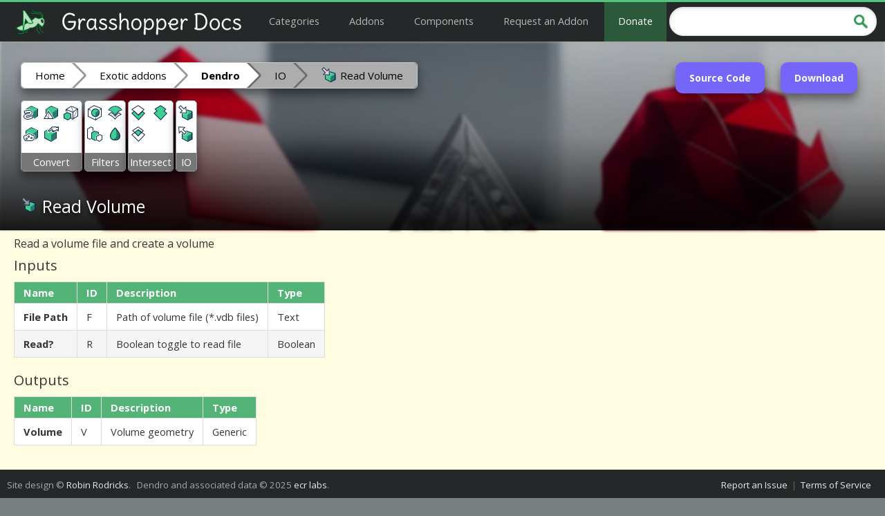

--- FILE ---
content_type: text/html; charset=utf-8
request_url: https://grasshopperdocs.com/components/dendro/readVolume.html
body_size: 2377
content:
<!DOCTYPE html>
<html lang="en" xmlns:og="http://ogp.me/ns#">
<head>
<meta http-equiv="Content-Type" content="text/html; charset=utf-8" />
<meta name="viewport" content="width=device-width, initial-scale=1">
<title>Read Volume - Dendro - Component for Grasshopper | Grasshopper Docs</title>
<link rel="icon" href="/favicon.ico" type="image/x-icon" />
<link rel="SHORTCUT ICON" href="/favicon.ico" type="image/x-icon" />

<meta name="description" content="Read a volume file and create a volume" />
<meta name="title" content="Read Volume - Dendro - Component for Grasshopper | Grasshopper Docs" />
<meta property="og:title" content="Read Volume - Dendro - Component for Grasshopper | Grasshopper Docs" />
<meta property="og:type" content="website" />
<meta property="og:url" content="https://grasshopperdocs.com/components/dendro/readVolume.html" />
<meta property="og:site_name" content="Grasshopper Docs" />

<link href="../../style-v4.css" rel="stylesheet" type="text/css" />
<link href='https://fonts.googleapis.com/css?family=Open+Sans:400,700' rel='stylesheet' type='text/css'>

</head>
<body>


<div id="docs">

<div id="docs-head">
<div id="docs-masthead">
<p id="docs-sitename"><a href="http://grasshopperdocs.com/">
	<img id="site-logo-icon" src="/images/logo-icon.png" alt=""></img>
	<img id="site-logo-text" src="/images/logo-text.png" alt="Grasshopper Docs"></img>
</a></p>
<div id="docs-sitemenu">
	<a class="sitemenu-item" href="/index.html">Categories</a>
	<a class="sitemenu-item" href="/addonIndex.html">Addons</a>
	<a class="sitemenu-item" href="/completeIndex.html">Components</a>
	<a class="sitemenu-item" href="https://forms.mk/qL9PPg">Request an Addon</a>
	<a class="sitemenu-item sitemenu-donate" href="https://github.com/sponsors/robinrodricks">Donate</a>
</div>
<div id="docs-sitesearch">
	<input id="docs-sitesearch-inputbox" type="text" name="docs-sitesearch-inputbox" />
	<img id="docs-searchicon" src="/images/search.png"/>
</div>
</div>
</div>

<div id="docs-body">

<div class="page">

<div class="content compo-page">

<div class="lead-header">

<div class="addon-buttons compo-buttons">
<a href="https://github.com/ecrlabs/dendro">Source Code</a>
<a href="https://www.food4rhino.com/app/dendro">Download</a>

</div>


<div class="side-content">

<!-- Carbon Ads -->
<script async type="text/javascript" src="https://cdn.carbonads.com/carbon.js?serve=CK7IC27L&placement=grasshopperdocscom" id="_carbonads_js"></script>

<div id="help-notice">
<div class="help-title">We need your help! 🔥</div>
<div class="help-text">Please consider disabling your ad-blocker to support this website! 🔑 <br> We are a free, community-supported website! 🥰 <br> We only display small unobtrusive ads which help us stay online! 💯 <br> Thank you in advance! ❤️</div>
</div>

</div>

<div class="lead-gradient"></div>
<div class="lead-image" style="background-image: url('../../images/header/Geometry-Exotic.png');"></div>

<div class="compo-header">

<div class="breadcrumb">
 <a href="../../index.html">Home</a>
  <a href="../../categories/geometry-exotic.html">Exotic addons</a><a href="../../addons/dendro.html"><b>Dendro</b></a><a href="#" class="breadcrumb-nolink">IO</a><a href="#" class="breadcrumb-nolink"><div class="ghsprite" style="background: url('../../icons/dendro.png') -72px 0px" ></div> Read Volume</a>
</div>

<div class="ghbar ghbar-compo-page">
<div class="ghgroup">
<table class="ghgroup-table">
<tr>
<td>
<div class="ghcolumn">
<a href="../../components/dendro/curveToVolume.html"><div class="ghsprite" style="background: url('../../icons/dendro.png') 0px 0px" data-toptip="Curve To Volume"></div></a>
<a href="../../components/dendro/pointsToVolume.html"><div class="ghsprite" style="background: url('../../icons/dendro.png') -48px 0px" data-downtip="Points To Volume"></div></a>
</div>
</td>
<td>
<div class="ghcolumn">
<a href="../../components/dendro/meshToVolume.html"><div class="ghsprite" style="background: url('../../icons/dendro.png') -144px 0px" data-toptip="Mesh to Volume"></div></a>
<a href="../../components/dendro/createSettings.html"><div class="ghsprite" style="background: url('../../icons/dendro.png') -216px 0px" data-downtip="Create Settings"></div></a>
</div>
</td>
<td>
<div class="ghcolumn">
<a href="../../components/dendro/volumeToMesh.html"><div class="ghsprite" style="background: url('../../icons/dendro.png') -24px -24px" data-toptip="Volume to Mesh"></div></a>
</div>
</td>
</tr>
<tr class="ghgroup-title-row">
<td class="ghgroup-title" colspan="3">
Convert
</td>
</tr>
</table>
</div>
<div class="ghgroup">
<table class="ghgroup-table">
<tr>
<td>
<div class="ghcolumn">
<a href="../../components/dendro/createMask.html"><div class="ghsprite" style="background: url('../../icons/dendro.png') -24px 0px" data-toptip="Create Mask"></div></a>
<a href="../../components/dendro/volumeBlend.html"><div class="ghsprite" style="background: url('../../icons/dendro.png') -96px 0px" data-downtip="Volume Blend"></div></a>
</div>
</td>
<td>
<div class="ghcolumn">
<a href="../../components/dendro/offsetVolume.html"><div class="ghsprite" style="background: url('../../icons/dendro.png') -192px 0px" data-toptip="Offset Volume"></div></a>
<a href="../../components/dendro/smoothVolume.html"><div class="ghsprite" style="background: url('../../icons/dendro.png') 0px -24px" data-downtip="Smooth Volume"></div></a>
</div>
</td>
</tr>
<tr class="ghgroup-title-row">
<td class="ghgroup-title" colspan="2">
Filters
</td>
</tr>
</table>
</div>
<div class="ghgroup">
<table class="ghgroup-table">
<tr>
<td>
<div class="ghcolumn">
<a href="../../components/dendro/volumeDifference.html"><div class="ghsprite" style="background: url('../../icons/dendro.png') -120px 0px" data-toptip="Volume Difference"></div></a>
<a href="../../components/dendro/volumeIntersection.html"><div class="ghsprite" style="background: url('../../icons/dendro.png') -168px 0px" data-downtip="Volume Intersection"></div></a>
</div>
</td>
<td>
<div class="ghcolumn">
<a href="../../components/dendro/volumeUnion.html"><div class="ghsprite" style="background: url('../../icons/dendro.png') -48px -24px" data-toptip="Volume Union"></div></a>
</div>
</td>
</tr>
<tr class="ghgroup-title-row">
<td class="ghgroup-title" colspan="2">
Intersect
</td>
</tr>
</table>
</div>
<div class="ghgroup">
<table class="ghgroup-table">
<tr>
<td>
<div class="ghcolumn">
<a href="../../components/dendro/readVolume.html"><div class="ghsprite" style="background: url('../../icons/dendro.png') -72px 0px" data-toptip="Read Volume"></div></a>
<a href="../../components/dendro/writeVolume.html"><div class="ghsprite" style="background: url('../../icons/dendro.png') -72px -24px" data-downtip="Write Volume"></div></a>
</div>
</td>
</tr>
<tr class="ghgroup-title-row">
<td class="ghgroup-title" colspan="1">
IO
</td>
</tr>
</table>
</div>
</div>


<h1><div class="ghsprite" style="background: url('../../icons/dendro.png') -72px 0px" ></div> <span class="compo-name">Read Volume</span></h1>

</div>

</div>
<h3>Read a volume file and create a volume</h3>
<h2>Inputs</h2>
<table class="params-table input-params">
<thead>
<tr><th>Name</th><th>ID</th><th>Description</th><th>Type</th></tr>
</thead>
<tbody>
<tr><td><b>File Path</b></td><td>F</td><td>Path of volume file (*.vdb files)</td><td>Text</td></tr>
<tr><td><b>Read?</b></td><td>R</td><td>Boolean toggle to read file</td><td>Boolean</td></tr>
</tbody>
</table>

<h2>Outputs</h2>
<table class="params-table output-params">
<thead>
<tr><th>Name</th><th>ID</th><th>Description</th><th>Type</th></tr>
</thead>
<tbody>
<tr><td><b>Volume</b></td><td>V</td><td>Volume geometry</td><td>Generic</td></tr>
</tbody>
</table>


</div>

</div>

</div>

<div id="docs-foot" class="docs-footindex">
<div id="docs-foot-inner">
<p class="left">
Site design © <a href="https://github.com/robinrodricks/">Robin Rodricks</a>. &nbsp;

Dendro and associated data © 2025  <a href="https://www.food4rhino.com/app/dendro">ecr labs</a>. &nbsp;
<br>
Rhinoceros and Grasshopper are registered trademarks of <a href="https://www.rhino3d.com/">Robert McNeel & Associates</a>.&nbsp;
Hosted by <a href="http://www.github.com/">GitHub</a> 
</p>
<p class="right docs-lightfont">

<a href="https://github.com/grasshopper3d/GrasshopperDocsSite/issues/new">Report an Issue</a> &nbsp;|&nbsp;
<a href="/termsOfService.html">Terms of Service</a>
</p>

</div>



</div>
</div>



<script>
  (function(i,s,o,g,r,a,m){i['GoogleAnalyticsObject']=r;i[r]=i[r]||function(){
  (i[r].q=i[r].q||[]).push(arguments)},i[r].l=1*new Date();a=s.createElement(o),
  m=s.getElementsByTagName(o)[0];a.async=1;a.src=g;m.parentNode.insertBefore(a,m)
  })(window,document,'script','https://www.google-analytics.com/analytics.js','ga');

  ga('create', 'UA-78477269-1', 'auto');
  ga('send', 'pageview');

</script>

<script async src="https://www.googletagmanager.com/gtag/js?id=G-DX6TG16YN7"></script>
<script>
  window.dataLayer = window.dataLayer || [];
  function gtag(){dataLayer.push(arguments);}
  gtag('js', new Date());

  gtag('config', 'G-DX6TG16YN7');
</script>

<script type="text/javascript" src="/js/jquery.js"></script>
<script type="text/javascript" src="/js/jquery-autocomplete.min.js"></script>
<script type="text/javascript" src="/js/app-searchbar.js"></script>
<script type="text/javascript" src="/js/app-notice.js"></script>

    </body>
</html>


--- FILE ---
content_type: application/javascript; charset=utf-8
request_url: https://grasshopperdocs.com/js/jquery-autocomplete.min.js
body_size: 2215
content:
var factory=function(t,e){var s=function(e,s){var i=this;i.field=t(e),i.el=null,i.json=null,i.items=[],i.selectedItem=null,i.list=t('<ul class="autocomplete-list" />'),i.lastSearch=null,i.options=s};s.defaults=(s.prototype={defaults:{minChars:2,markAsBold:!0,grouped:!1,externalItemsProp:"items",queryWithSearchTerm:!0,queryProperty:"q",queryParameters:{},method:"get",scrollOnFocus:"auto",maxItems:100,maxItemsOnMobile:3,mobileWidth:700,keyboardDelay:300,lastItemTemplate:null,closeOnSelect:!0,groupContentName:".autocomplete-items",groupTemplate:'<li class="autocomplete-group"><span class="autocomplete-group-header">{{title}}</span><ul class="autocomplete-items" /></li>',itemTemplate:'<li class="autocomplete-item">{{title}}</li>',showNoResults:!1,noResultsTemplate:'<li class="autocomplete-item">No results for {{title}}</li>',wrapClasses:"autocomplete"},init:function(){return this.defaults.templateMethod=this.template,this.settings=t.extend({},this.defaults,this.options),this.setupSettings(),this.setupMarkup(),this.setupEvents(),this},template:function(t,e){return t.replace(/{{\s*[\w]+\s*}}/g,(function(t){return e[t.substr(2,t.length-4)]}))},debounce:function(t,e,s){var i;return function(){var n=this,l=arguments,a=function(){i=null,s||t.apply(n,l)},o=s&&!i;clearTimeout(i),i=setTimeout(a,e),o&&t.apply(n,l)}},setupSettings:function(){"auto"==this.settings.scrollOnFocus&&(this.settings.scrollOnFocus=this.isTouchDevice()),this.settings.maxItemsOnLarge=this.settings.maxItems,e.innerWidth<this.settings.mobileWidth&&null!==this.settings.maxItemsOnMobile&&(this.settings.maxItems=Math.min(this.settings.maxItems,this.settings.maxItemsOnMobile)),this.settings.data?this.request=this.localRequest:this.request=this.remoteRequest,null!=this.settings.keyboardDelay&&(this.request=this.debounce(this.request,this.settings.keyboardDelay))},setupEvents:function(){this.el.on("keyup",".autocomplete-field",t.proxy(this.onKeyUp,this)),this.el.on("keydown",".autocomplete-field",t.proxy(this.onKeyDown,this)),this.el.on("mousedown",".autocomplete-item",t.proxy(this.onClickItem,this)),this.el.on("blur",".autocomplete-field",t.proxy(this.closeList,this));var s=this;t(e).resize(this.debounce((function(){e.innerWidth<s.settings.mobileWidth&&null!==s.settings.maxItemsOnMobile?s.settings.maxItems=Math.min(s.settings.maxItems,s.settings.maxItemsOnMobile):s.settings.maxItems=s.settings.maxItemsOnLarge}),250)),this.settings.scrollOnFocus&&this.field.on("focus",(function(){var s=t(this).offset().top;setTimeout((function(){e.scrollTo(0,s)}),0)}))},setupMarkup:function(){this.field.addClass("autocomplete-field"),this.field.attr("autocomplete","off"),this.field.wrap('<div class="'+this.settings.wrapClasses+'" />'),this.el=this.field.parent()},remoteRequest:function(e){this.field.trigger("beforerequest",[this,e]);var s={};if(t.extend(s,this.settings.queryParameters),this.settings.queryWithSearchTerm)s[this.settings.queryProperty]=e;else if(null!=this.cachedData)return this.json=this.cachedData,void this.onReceiveData();t.ajax({method:this.settings.method,url:this.settings.url,dataType:"json",data:s,success:t.proxy(this.beforeReceiveData,this)})},localRequest:function(t){this.settings.grouped?this.beforeReceiveData(this.matchLocalPatternGrouped(t)):this.beforeReceiveData(this.matchLocalPatternFlat(t))},matchLocalPatternFlat:function(t){return this.matchArray(t,this.settings.data)},matchLocalPatternGrouped:function(e){for(var s=t.extend(!0,[],this.settings.data),i=0;i<s.length;i++){var n=this.matchArray(e,s[i].data);0==n.length?(s.splice(i,1),i--):s[i].data=n}return s},matchArray:function(t,e){for(var s=[],i=0;i<e.length;i++)for(var n in e[i])if(e[i][n].toLowerCase&&e[i][n].toLowerCase().indexOf(t.toLowerCase())>-1||e[i][n]==t){s.push(e[i]);break}return s},itemAt:function(e){return null==e?t():this.el.find(".autocomplete-item").eq(e)},clickedItemAt:function(t){for(var e=0;e<this.displayedItems.length;e++)if(t==this.el.find(".autocomplete-item").eq(e).get(0))return e;return null},prevItem:function(){this.selectedItem--,this.selectedItem<0&&(this.selectedItem=null),this.markSelected(this.selectedItem)},nextItem:function(){null==this.selectedItem&&(this.selectedItem=-1),this.selectedItem++;var t=this.settings.lastItemTemplate?this.displayedItems.length:this.displayedItems.length-1;this.selectedItem>=t&&(this.selectedItem=t),this.markSelected(this.selectedItem)},markSelected:function(t){this.el.find(".active").removeClass("active"),this.itemAt(t).addClass("active")},markHitText:function(t,e){var s=e.split(" ");for(var i in t)if("string"==typeof t[i]&&"template"!=i){for(var n=[e],l=0;l<s.length;l++){var a=s[l].trim().replace(/[^a-รถ0-9]/gi,"");a.length>0&&n.push(a)}t[i]=t[i].replace(new RegExp("("+n.join("|")+")","gi"),"<strong>$1</strong>")}return t},renderGroups:function(){for(var e in this.list.remove(),this.list=t('<ul class="autocomplete-list" />'),this.displayedItems)this.list.append(this.settings.templateMethod(this.settings.groupTemplate,this.displayedItems[e]));this.el.append(this.list)},renderItemsInGroups:function(){for(var e=this.field.val(),s=0;s<this.displayedItems.length;s++)for(var i=this.el.find(this.settings.groupContentName).eq(s),n=0;n<this.displayedItems[s].data.length&&n<this.settings.maxItems;n++){var l=t.extend({},this.displayedItems[s].data[n]);this.settings.markAsBold&&(l=this.markHitText(l,e)),i.append(this.settings.templateMethod(this.displayedItems[s].template||this.settings.itemTemplate,l))}},renderItemsFlat:function(){this.list.remove(),this.list=t('<ul class="autocomplete-list" />');for(var e=this.field.val(),s=0;s<this.displayedItems.length&&s<this.settings.maxItems;s++){var i=t.extend({},this.displayedItems[s]);this.settings.markAsBold&&(i=this.markHitText(i,e)),this.list.append(this.settings.templateMethod(this.displayedItems[s].template||this.settings.itemTemplate,i))}this.el.append(this.list)},renderLastItem:function(){this.list.append(this.settings.templateMethod(this.settings.lastItemTemplate,{title:this.field.val()}))},renderNoResults:function(){this.list.append(this.settings.templateMethod(this.settings.noResultsTemplate,{title:this.field.val()}))},closeList:function(){t("html").off("click"),this.list.remove(),this.selectedItem=null},getItemsFromGroups:function(){var t=[];for(var e in this.displayedItems)for(var s=0;s<this.displayedItems[e].data.length;s++)s<this.settings.maxItems&&t.push(this.displayedItems[e].data[s]);return t},valueHasChanged:function(){return this.field.val()!=this.lastSearch&&(this.lastSearch=this.field.val(),!0)},isTouchDevice:function(){return!!("ontouchstart"in e)},beforeReceiveData:function(t,e){var s=t[this.settings.externalItemsProp];this.json=s,this.settings.queryWithSearchTerm||(this.cachedData=s,this.jsonLower=this.lowercaseAll(s)),this.field.trigger("receivedata",[this,s,e]),this.onReceiveData()},onReceiveData:function(){this.selectedItem=null,this.settings.grouped?(this.renderGroups(),this.displayedItems=this.getItemsFromGroups(),this.renderItemsInGroups()):(this.settings.queryWithSearchTerm?this.displayedItems=this.json:this.displayedItems=this.filterItemsBySearchTerm(this.json,this.jsonLower),this.renderItemsFlat()),this.displayedItems.length||this.settings.showNoResults&&this.renderNoResults(),this.settings.lastItemTemplate&&this.renderLastItem(),t("html").one("click",t.proxy(this.closeList,this))},onKeyUp:function(t){this.field.val().length>=this.settings.minChars&&this.valueHasChanged()&&this.request(this.field.val()),""==this.field.val()&&(this.lastSearch="",this.closeList())},onKeyDown:function(t){38==t.keyCode&&(t.preventDefault(),this.prevItem()),40==t.keyCode&&(t.preventDefault(),this.nextItem()),13==t.keyCode&&this.onPressEnter(t),27==t.keyCode&&(t.preventDefault(),this.closeList())},onClickItem:function(t){var e=this.clickedItemAt(t.currentTarget);this.onSelect(t.currentTarget,this.displayedItems[e])},onPressEnter:function(t){if(null===this.selectedItem)return!0;t.preventDefault(),this.onSelect(this.itemAt(this.selectedItem),this.displayedItems[this.selectedItem])},onSelect:function(t,e){this.settings.onSelect&&this.settings.onSelect.apply(this.field,[t,e]),this.lastSearch=this.field.val(),this.settings.closeOnSelect&&this.closeList()},lowercaseAll:function(t){for(var e=[],s=0;s<t.length;s++){item=t[s];var i={...item};i.title=i.title.toLowerCase(),e.push(i)}return e},filterItemsBySearchTerm:function(t,e){for(var s=this.field.val().toLowerCase(),i=[],n=0;n<t.length;n++)itemLower=e[n],itemLower.title.indexOf(s)>-1&&(item=t[n],i.push(item));return i}}).defaults,t.fn.tinyAutocomplete=function(e){return this.each((function(){if(this.tinyAutocomplete)return t.extend(this.tinyAutocomplete.settings,e),this;var i=new s(this,e).init();this.tinyAutocomplete={settings:i.settings}}))}};"undefined"!=typeof exports?module.exports=factory:factory($,window);

--- FILE ---
content_type: application/javascript; charset=utf-8
request_url: https://grasshopperdocs.com/js/app-notice.js
body_size: -255
content:

// after load
$(document).ready(function() {
	
	// after 3 sec
	setTimeout(function() {
		
		// if ads are blocked
		if($('#carbonads').length == 0){
			
			// show the help notice
			$('#help-notice').show();
			
			// animate it in
			$('#help-notice').animate({ right: '0' }, {
				duration: 500,
				complete: function() {
					
					// if ads are shown
					if($('#carbonads').length != 0){
						
						// hide the notice
						$('#help-notice').hide();
					}
				}
			});
		}
		
	}, 3000);
});